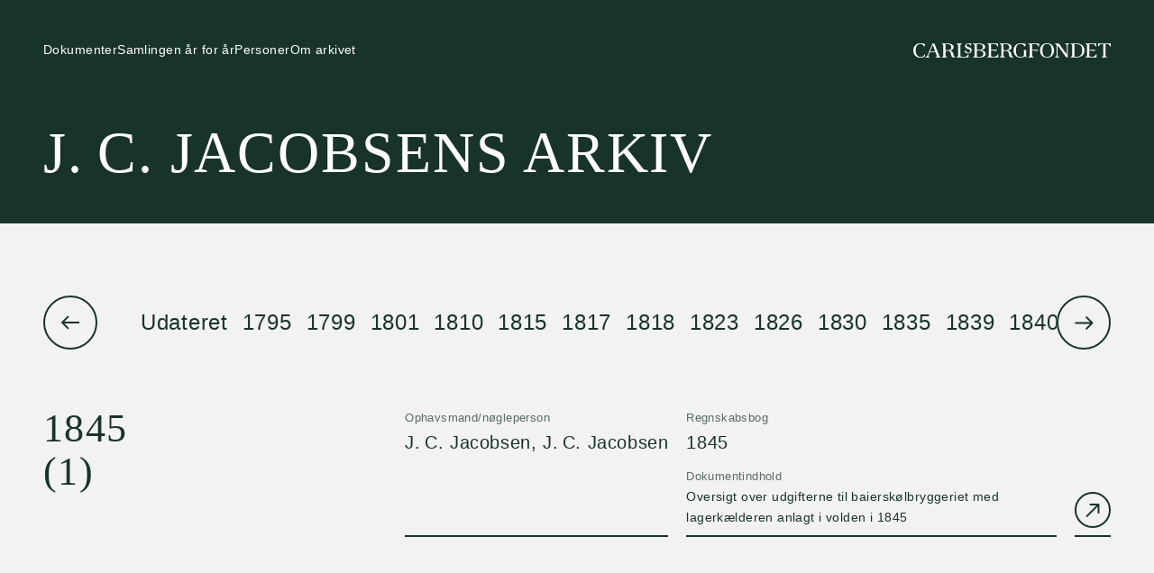

--- FILE ---
content_type: text/html; charset=utf-8
request_url: https://jcjacobsenarkiv.carlsbergfondet.dk/kronologi/1845?style=grid
body_size: 9618
content:
<!DOCTYPE html>
<html lang="da">
  <head> 
    <title>Samlingen år for år - J. C. Jacobsens arkiv</title>
    
    <meta name="description" />
    <meta name="viewport" content="width=device-width,initial-scale=1">
        
    <link rel="apple-touch-icon" sizes="180x180" href="/leaf-180.png">
    <link rel="icon" type="image/png" sizes="32x32" href="/leaf-32.png">
    <link rel="icon" type="image/png" sizes="16x16" href="/leaf-16.png">
        
    <link rel="stylesheet" media="all" href="/assets/application-88335242ebed10bf4da46bf10204669239cc8426dfa5a9ffd716612d0e1e722f.css" />
    <script src="/packs/application-b4266f58f5d0ce0ef405.js"></script>
    <script defer data-domain="carlsbergfondet.dk" src="https://plausible.io/js/script.js"></script>

    <meta name="csrf-param" content="authenticity_token" />
<meta name="csrf-token" content="toXwFbUNA4GgIac2eNXDj6NULEtb9G8OVy9YNU+RdMEo0vUQF+N0xLjTHjViKEb3zPW0qPO43IjhhLQ6gLpz+w==" />
    
  </head> 
  <body>
    <header>
  <div>
    
    <div class="nav__container">
      <button type="button" aria-label="Åben navigation" aria-controls="main-navigation" aria-expanded="false">
        <svg width="40" height="40" fill="none" viewBox="0 0 40 40" xmlns="http://www.w3.org/2000/svg">
  <line x1="12" y1="17" x2="28" y2="17" stroke="currentcolor" stroke-width="2"></line>
  <line x1="12" y1="23" x2="28" y2="23" stroke="currentcolor" stroke-width="2"></line>
  <path d="M20 0.999797C30.5095 0.999797 39 9.37114 39 19.662C39 29.9529 30.5095 38.3242 20 38.3242C9.49046 38.3242 1 29.9529 0.999999 19.662C0.999999 9.37114 9.49046 0.999797 20 0.999797Z" stroke="currentcolor" stroke-width="2"></path>
</svg>
      </button>
                  
      <ul>
        <li>
          <a href="/dokumenter">
            <div>Dokumenter</div>
            <div>Dokumenter</div>
</a>        </li>
        <li>
          <a href="/kronologi">
            <div>Samlingen år for år</div>
            <div>Samlingen år for år</div>
</a>        </li>
        <li>
          <a href="/personer">
            <div>Personer</div>
            <div>Personer</div>
</a>        </li>
        <li>
          <a href="/om">
            <div>Om arkivet</div>
            <div>Om arkivet</div>
</a>        </li>
      </ul>                

      <div class="logo__container">
        <svg xmlns="http://www.w3.org/2000/svg" viewBox="0 0 795.5 58.1"><path d="M0,29.1C0,11.1,12.1,0,28.8,0c8.9,0,15.6,2.3,19.2,3.6l-2.4,8.1c-.3,1.1-1.1,1.5-1.5,1.5s-1.2-.4-1.6-1.5c-2-5.4-7.5-8.9-13.7-8.9-11.3,0-19.3,9.2-19.3,25.9s8.5,26.6,20.4,26.6c9.1,0,13.3-5.5,15.6-11,1.2,1.3,2,3.2,2,5.1,0,5.9-9.3,8.7-18.8,8.7C11.6,58.1,0,46.8,0,29.1ZM110.1,56.9v.2h-20.4v-.2c0-1.8,1.3-2.2,2.6-2.7s2.7-1,2.7-2.5c0-.8-.2-1.8-1.3-4.6l-4.7-11.6c-1.5-.1-4.4-.2-11.2-.2-9.8,0-11.2,0-11.8,1.7l-4,10c-1,2.4-1.1,3.4-1.1,4.3,0,1.9,1.2,2.5,2.5,3,1,.4,2,1,2,2.6v.2h-17.5v-.2c.1-1.5,1.2-2.1,2.7-2.5,2.4-.7,5.4-1.8,7.7-7.2L77.3,1h6.2c1.3,0,1.8.5,2.3,1.8l16.9,43.3c1.9,4.8,2.3,7.2,4.9,8.1,1.7.6,2.5,1.3,2.5,2.7h0ZM87.9,32.3l-9.4-25.8-9.9,23.7c-.3.8-.4,1.3,0,1.8.5.5,3.2.6,9.2.6,5.5-.1,8.3-.2,10.1-.3ZM117.8,54c2.4-1,3.3-2.2,3.3-5.6V9.7c0-3.4-.8-4.6-3.3-5.6-2.8-1.1-3.1-1.9-3.1-3.1h7.8l15.1-.2c15.7,0,25,5.6,25,15,0,7.1-6,11.8-15.4,13.8,9.1,1.7,12.5,5.5,14.5,14.9,1.7,7.8,1.9,8.3,4.5,9.3,1.9.7,3.2,1.3,3.2,3.1v.2h-5.3c-7.8,0-9.7-1.9-11-7.5l-1.9-8.1c-1.9-8.1-4.4-10.5-11.6-10.5h-3.3c-3.7,0-6.4,0-6.4,2.2v15.2c0,3.4.8,4.6,3.3,5.6,2.8,1.1,3.1,1.9,3.1,3.1h-21.6c0-1.2.3-2,3.1-3.1h0ZM129.9,4.1v21.5c0,1.8.4,2.2,2.1,2.3,3.1.3,4.1.4,6.5.4,9.5,0,14.6-3.9,14.6-12.6s-5.8-12.1-15.9-12.1c-3.6,0-5.1.1-7.3.5h0ZM174.3,57.1c0-1.2.3-2,3.1-3.1,2.4-1,3.3-2.2,3.3-5.6V9.7c0-3.4-.8-4.6-3.3-5.6-2.8-1.1-3.1-1.9-3.1-3.1h21.6c0,1.2-.3,2-3.1,3.1-2.4,1-3.3,2.2-3.3,5.6v40.5c0,2.5.7,4.1,9.6,4.1h8.1c7.6,0,8.8-1.8,11.1-5.8l.6-1.1c.8-1.6,1.7-2.7,3.4-2.7h.3v12.4h-48.3ZM221.6,41c-2.3,0-14.1-.3-14.1-7.1,0-2.5,1.3-4.5,3.1-6.2.8,4.2,4.4,10.6,10.6,10.6,5.5,0,8.5-2.3,8.5-6.9,0-11.5-21-5.5-21-19.6,0-7.1,5.9-11.7,14.9-11.7,4.5,0,9,1.2,10.6,1.9l-2,6.9c-.2.7-.8.9-1.2.9-1.5,0-1.3-2-2.9-4.1-1.5-2-2.8-3-5.5-3-4.8,0-8.2,2.1-8.2,6,0,8.3,21,5.8,21,19.1-.1,7.2-4.3,13.2-13.8,13.2h0ZM250,57.1h-9.3c0-1.2.3-2,3.1-3.1,2.4-1,3.3-2.2,3.3-5.6V9.7c0-3.4-.8-4.6-3.3-5.6-2.8-1.1-3.1-1.9-3.1-3.1h10.3c4.9,0,8.4-.2,12.1-.2,17.1,0,26.5,4.8,26.5,13.8,0,6.9-5.1,10.9-15.4,13.3,11.7,2,17.5,7.4,17.5,15,0,6.7-4.8,14.7-27.9,14.7-5.5,0-9.1-.5-13.8-.5h0ZM262,26.7h5c8,0,13.2-4.4,13.2-12,0-8.4-5.8-11.1-17.1-11.1-3.8,0-6.4.2-7.2.3v20.5c0,2.3,1.3,2.3,6.1,2.3ZM263.9,54.8c11.9,0,18.4-3.5,18.4-12.3,0-9.9-8.7-13-16.1-13h-5.2c-4.5,0-5.2.1-5.2,2.4v16.9c0,4.4,1.3,6,8.1,6ZM342.3,43.8h.1v13.3h-44.4c0-1.2.3-2,3.1-3.1,2.5-1,3.3-2.2,3.3-5.6V9.7c0-3.4-.8-4.6-3.3-5.6-2.8-1.1-3.1-1.9-3.1-3.1h43.2v12.3h-.3c-1.8,0-2.5-1.3-3.3-2.7l-1.3-2.4c-1.3-2.4-4-4.5-8.8-4.5h-14.3v21.5c0,.9.6,1.3,2.2,1.3h5c7.1,0,10.4-.2,16.7-.5h.2v.2c0,2-1.6,4.8-5.2,4.8-4.3,0-8.1-1.7-16.6-1.7-1.9,0-2.2.4-2.2,1.1v17.7c0,4.5,1.8,6.1,7.1,6.1,13.7,0,15.3-2.2,17.9-6.8l.6-1c.8-1.5,1.7-2.7,3.4-2.6h0ZM351.4,54c2.5-1,3.3-2.2,3.3-5.6V9.7c0-3.4-.8-4.6-3.3-5.6-2.8-1.1-3.1-1.9-3.1-3.1h7.8l15.1-.2c15.7,0,25,5.6,25,15,0,7.1-6,11.8-15.4,13.8,9.1,1.7,12.5,5.5,14.5,14.9,1.7,7.8,1.9,8.3,4.5,9.3,1.9.7,3.2,1.3,3.2,3.1v.2h-5.3c-7.8,0-9.7-1.9-11-7.5l-1.9-8.1c-1.9-8.1-4.4-10.5-11.6-10.5h-3.3c-3.7,0-6.4,0-6.4,2.2v15.2c0,3.4.8,4.6,3.3,5.6,2.8,1.1,3.1,1.9,3.1,3.1h-21.6c0-1.2.3-2,3.1-3.1h0ZM363.5,4.1v21.5c0,1.8.4,2.2,2.1,2.3,3.1.3,4.1.4,6.5.4,9.5,0,14.6-3.9,14.6-12.6s-5.7-12.1-15.9-12.1c-3.6,0-5.1.1-7.3.5h0ZM455,29v28.1h-.2c-1.3,0-1.8-.2-3.2-2-1-1.3-1.8-1.8-2.7-1.8-.8,0-1.5.1-3.4,1.2-3,1.6-6.6,3.6-13.1,3.6-12.3,0-28.4-6.8-28.4-29,0-17.9,11.2-29,29.4-29,6.6-.1,15.6,1.6,19.6,3.1h.3l-2.2,8.4c-.2.9-.8,1.5-1.5,1.5-.8,0-1.3-.7-1.8-1.4-3-4.4-7-8.9-15.4-8.9-12.1,0-18.9,7.9-18.9,26.2s6.9,26.2,18.7,26.2c4.8,0,14-1.8,14-8.2v-20h6.9c1.2,0,1.9.8,1.9,2h0ZM506.5,13.3h-.2c-1.9,0-2.7-1.3-3.5-2.7l-1.2-2.3c-1.2-2.3-4-4.5-8.9-4.5h-14.3v21.3c0,1,.6,1.3,2,1.3,10.8,0,16.5-.2,21.9-.5h.3v.3c0,2.2-1.8,4.9-4.2,4.9-3.4,0-9.9-1.9-18.1-1.9-1.5,0-1.9.3-1.9,1.3v17.8c0,3.4.8,4.6,3.3,5.6,2.8,1.1,3.1,1.9,3.1,3.1h-21.6c0-1.2.3-2,3.1-3.1,2.5-1,3.3-2.2,3.3-5.6V9.7c0-3.4-.8-4.6-3.3-5.6-2.8-1.1-3.1-1.9-3.1-3.1h43.3v12.3h0ZM539,0c16.4,0,28,10.5,28,29.1s-11.6,29-28,29-28-10.4-28-29,11.6-29.1,28-29.1ZM520.5,29.1c0,18.7,6.5,26.2,18.5,26.2s18.5-7.4,18.5-26.2-6.5-26.3-18.5-26.3-18.5,7.6-18.5,26.3ZM625.4,4.1c-2.5,1-3.3,2.2-3.3,5.6v47.4h-1.8c-3.7,0-5.1-1.1-7.4-4.4l-31.8-44.9v40.5c0,3.4.8,4.6,3.3,5.6,2.8,1.1,3.1,1.9,3.1,3.1h-16.7c0-1.2.3-2,3.1-3.1,2.5-1,3.3-2.2,3.3-5.6V9.7c0-3.4-.8-4.6-3.3-5.6-2.8-1.1-3.1-1.9-3.1-3.1h14.1c1,0,2,.1,3.2,1.8l30.2,42.6V9.7c0-3.4-.8-4.6-3.3-5.6-2.8-1.1-3.1-1.9-3.1-3.1h16.7c-.1,1.2-.4,1.9-3.2,3.1h0ZM689.8,28.9c0,18.2-13,28.5-35,28.5-3.9,0-7.4-.3-12.6-.3h-8.3c0-1.2.3-2,3.1-3.1,2.5-1,3.3-2.2,3.3-5.6V9.7c0-3.4-.8-4.6-3.3-5.6-2.8-1.1-3.1-1.9-3.1-3.1h7.8c5,0,10.7-.2,14.1-.2,21.6,0,34.1,10.1,34,28.1h0ZM680.4,28.9c0-19-7.6-25.3-25.2-25.3-3.3,0-4.8.1-6.2.3v45.4c0,3.5,1.9,5.4,6.2,5.4,17-.1,25.2-7.5,25.2-25.8ZM738.2,43.8h.1v13.3h-44.5c0-1.2.3-2,3.1-3.1,2.5-1,3.3-2.2,3.3-5.6V9.7c0-3.4-.8-4.6-3.3-5.6-2.8-1.1-3.1-1.9-3.1-3.1h43.2v12.3h-.3c-1.8,0-2.5-1.3-3.3-2.7l-1.3-2.4c-1.3-2.4-4-4.5-8.8-4.5h-14.3v21.5c0,.9.6,1.3,2.2,1.3h5c7.1,0,10.4-.2,16.7-.5h.2v.2c0,2-1.6,4.8-5.2,4.8-4.3,0-8.1-1.7-16.6-1.7-1.9,0-2.2.4-2.2,1.1v17.7c0,4.5,1.8,6.1,7.2,6.1,13.7,0,15.3-2.2,17.9-6.8l.6-1c.8-1.5,1.7-2.7,3.4-2.6h0ZM795.5,1v12.3h-.3c-1.4,0-2.2-1.1-3.2-2.7l-1.4-2.1c-1.5-2.2-3.9-4.8-8.7-4.8h-7.6v44.6c0,3.4.8,4.6,3.3,5.6,2.8,1.1,3.1,1.9,3.1,3.1h-21.6c0-1.2.3-2,3.1-3.1,2.5-1,3.3-2.2,3.3-5.6V3.8h-7.4c-4.9,0-7.5,2.5-8.8,4.8l-1.3,2.1c-1,1.7-1.8,2.7-3.4,2.7h-.2V1h51.1Z"/></svg>
      </div>
    </div>
    
    <div>      
      <a class="title" href="/">J. C. Jacobsens arkiv</a><br />      
    </div>
        
  </div>

  <nav role="navigation" id="main-navigation">        
    <button type="button" aria-label="Luk navigation" aria-expanded="true">
      <svg width="40" height="40" viewBox="0 0 40 40" fill="none" xmlns="http://www.w3.org/2000/svg">
  <line x1="25.9491" y1="26.0206" x2="14.6354" y2="14.7069" stroke="currentcolor" stroke-width="2"></line>
  <line x1="14.6041" y1="25.9084" x2="25.9909" y2="14.6683" stroke="currentcolor" stroke-width="2"></line>
  <path d="M20 0.999797C30.5095 0.999797 39 9.37114 39 19.662C39 29.9529 30.5095 38.3242 20 38.3242C9.49046 38.3242 1 29.9529 0.999999 19.662C0.999999 9.37114 9.49046 0.999797 20 0.999797Z" stroke="currentcolor" stroke-width="2"></path>
</svg>  
    </button>
    <ul>
      <li><a href="/dokumenter"><span>Dokumenter</span></a></li>
      <li><a href="/kronologi"><span>Samlingen år for år</span></a></li>
      <li><a href="/personer"><span>Personer</span></a></li>
      <li><a href="/om"><span>Om arkivet</span></a></li>
    </ul>            
  </nav>
</header>


    
    <main class="tmpl-documents">
            
      
<div class="base__grid documents__container">

  <nav class="years swiper-container">
    <ul class="swiper-wrapper">
      
        <li class="swiper-slide">
          <a class="cf_link" href="/kronologi?style=grid&amp;year=Udateret"><span>Udateret</span></a>
</li>        <li class="swiper-slide">
          <a class="cf_link" href="/kronologi/1795?style=grid"><span>1795</span></a>
</li>        <li class="swiper-slide">
          <a class="cf_link" href="/kronologi/1799?style=grid"><span>1799</span></a>
</li>        <li class="swiper-slide">
          <a class="cf_link" href="/kronologi/1801?style=grid"><span>1801</span></a>
</li>        <li class="swiper-slide">
          <a class="cf_link" href="/kronologi/1810?style=grid"><span>1810</span></a>
</li>        <li class="swiper-slide">
          <a class="cf_link" href="/kronologi/1815?style=grid"><span>1815</span></a>
</li>        <li class="swiper-slide">
          <a class="cf_link" href="/kronologi/1817?style=grid"><span>1817</span></a>
</li>        <li class="swiper-slide">
          <a class="cf_link" href="/kronologi/1818?style=grid"><span>1818</span></a>
</li>        <li class="swiper-slide">
          <a class="cf_link" href="/kronologi/1823?style=grid"><span>1823</span></a>
</li>        <li class="swiper-slide">
          <a class="cf_link" href="/kronologi/1826?style=grid"><span>1826</span></a>
</li>        <li class="swiper-slide">
          <a class="cf_link" href="/kronologi/1830?style=grid"><span>1830</span></a>
</li>        <li class="swiper-slide">
          <a class="cf_link" href="/kronologi/1835?style=grid"><span>1835</span></a>
</li>        <li class="swiper-slide">
          <a class="cf_link" href="/kronologi/1839?style=grid"><span>1839</span></a>
</li>        <li class="swiper-slide">
          <a class="cf_link" href="/kronologi/1840?style=grid"><span>1840</span></a>
</li>        <li class="swiper-slide">
          <a class="cf_link" href="/kronologi/1842?style=grid"><span>1842</span></a>
</li>        <li class="swiper-slide">
          <a class="cf_link" href="/kronologi/1844?style=grid"><span>1844</span></a>
</li>        <li class="swiper-slide">
          <a class="current" href="/kronologi/1845?style=grid"><span>1845</span></a>
</li>        <li class="swiper-slide">
          <a class="cf_link" href="/kronologi/1846?style=grid"><span>1846</span></a>
</li>        <li class="swiper-slide">
          <a class="cf_link" href="/kronologi/1847?style=grid"><span>1847</span></a>
</li>        <li class="swiper-slide">
          <a class="cf_link" href="/kronologi/1850?style=grid"><span>1850</span></a>
</li>        <li class="swiper-slide">
          <a class="cf_link" href="/kronologi/1851?style=grid"><span>1851</span></a>
</li>        <li class="swiper-slide">
          <a class="cf_link" href="/kronologi/1852?style=grid"><span>1852</span></a>
</li>        <li class="swiper-slide">
          <a class="cf_link" href="/kronologi/1853?style=grid"><span>1853</span></a>
</li>        <li class="swiper-slide">
          <a class="cf_link" href="/kronologi/1854?style=grid"><span>1854</span></a>
</li>        <li class="swiper-slide">
          <a class="cf_link" href="/kronologi/1855?style=grid"><span>1855</span></a>
</li>        <li class="swiper-slide">
          <a class="cf_link" href="/kronologi/1856?style=grid"><span>1856</span></a>
</li>        <li class="swiper-slide">
          <a class="cf_link" href="/kronologi/1857?style=grid"><span>1857</span></a>
</li>        <li class="swiper-slide">
          <a class="cf_link" href="/kronologi/1858?style=grid"><span>1858</span></a>
</li>        <li class="swiper-slide">
          <a class="cf_link" href="/kronologi/1859?style=grid"><span>1859</span></a>
</li>        <li class="swiper-slide">
          <a class="cf_link" href="/kronologi/1860?style=grid"><span>1860</span></a>
</li>        <li class="swiper-slide">
          <a class="cf_link" href="/kronologi/1861?style=grid"><span>1861</span></a>
</li>        <li class="swiper-slide">
          <a class="cf_link" href="/kronologi/1862?style=grid"><span>1862</span></a>
</li>        <li class="swiper-slide">
          <a class="cf_link" href="/kronologi/1863?style=grid"><span>1863</span></a>
</li>        <li class="swiper-slide">
          <a class="cf_link" href="/kronologi/1864?style=grid"><span>1864</span></a>
</li>        <li class="swiper-slide">
          <a class="cf_link" href="/kronologi/1865?style=grid"><span>1865</span></a>
</li>        <li class="swiper-slide">
          <a class="cf_link" href="/kronologi/1866?style=grid"><span>1866</span></a>
</li>        <li class="swiper-slide">
          <a class="cf_link" href="/kronologi/1867?style=grid"><span>1867</span></a>
</li>        <li class="swiper-slide">
          <a class="cf_link" href="/kronologi/1868?style=grid"><span>1868</span></a>
</li>        <li class="swiper-slide">
          <a class="cf_link" href="/kronologi/1869?style=grid"><span>1869</span></a>
</li>        <li class="swiper-slide">
          <a class="cf_link" href="/kronologi/1870?style=grid"><span>1870</span></a>
</li>        <li class="swiper-slide">
          <a class="cf_link" href="/kronologi/1871?style=grid"><span>1871</span></a>
</li>        <li class="swiper-slide">
          <a class="cf_link" href="/kronologi/1872?style=grid"><span>1872</span></a>
</li>        <li class="swiper-slide">
          <a class="cf_link" href="/kronologi/1873?style=grid"><span>1873</span></a>
</li>        <li class="swiper-slide">
          <a class="cf_link" href="/kronologi/1874?style=grid"><span>1874</span></a>
</li>        <li class="swiper-slide">
          <a class="cf_link" href="/kronologi/1875?style=grid"><span>1875</span></a>
</li>        <li class="swiper-slide">
          <a class="cf_link" href="/kronologi/1876?style=grid"><span>1876</span></a>
</li>        <li class="swiper-slide">
          <a class="cf_link" href="/kronologi/1877?style=grid"><span>1877</span></a>
</li>        <li class="swiper-slide">
          <a class="cf_link" href="/kronologi/1878?style=grid"><span>1878</span></a>
</li>        <li class="swiper-slide">
          <a class="cf_link" href="/kronologi/1879?style=grid"><span>1879</span></a>
</li>        <li class="swiper-slide">
          <a class="cf_link" href="/kronologi/1880?style=grid"><span>1880</span></a>
</li>        <li class="swiper-slide">
          <a class="cf_link" href="/kronologi/1881?style=grid"><span>1881</span></a>
</li>        <li class="swiper-slide">
          <a class="cf_link" href="/kronologi/1882?style=grid"><span>1882</span></a>
</li>        <li class="swiper-slide">
          <a class="cf_link" href="/kronologi/1883?style=grid"><span>1883</span></a>
</li>        <li class="swiper-slide">
          <a class="cf_link" href="/kronologi/1884?style=grid"><span>1884</span></a>
</li>        <li class="swiper-slide">
          <a class="cf_link" href="/kronologi/1885?style=grid"><span>1885</span></a>
</li>        <li class="swiper-slide">
          <a class="cf_link" href="/kronologi/1886?style=grid"><span>1886</span></a>
</li>        <li class="swiper-slide">
          <a class="cf_link" href="/kronologi/1887?style=grid"><span>1887</span></a>
</li>        <li class="swiper-slide">
          <a class="cf_link" href="/kronologi/1888?style=grid"><span>1888</span></a>
</li>        <li class="swiper-slide">
          <a class="cf_link" href="/kronologi/1889?style=grid"><span>1889</span></a>
</li>        <li class="swiper-slide">
          <a class="cf_link" href="/kronologi/1890?style=grid"><span>1890</span></a>
</li>        <li class="swiper-slide">
          <a class="cf_link" href="/kronologi/1891?style=grid"><span>1891</span></a>
</li>        <li class="swiper-slide">
          <a class="cf_link" href="/kronologi/1892?style=grid"><span>1892</span></a>
</li>        <li class="swiper-slide">
          <a class="cf_link" href="/kronologi/1893?style=grid"><span>1893</span></a>
</li>        <li class="swiper-slide">
          <a class="cf_link" href="/kronologi/1894?style=grid"><span>1894</span></a>
</li>        <li class="swiper-slide">
          <a class="cf_link" href="/kronologi/1895?style=grid"><span>1895</span></a>
</li>        <li class="swiper-slide">
          <a class="cf_link" href="/kronologi/1896?style=grid"><span>1896</span></a>
</li>        <li class="swiper-slide">
          <a class="cf_link" href="/kronologi/1897?style=grid"><span>1897</span></a>
</li>        <li class="swiper-slide">
          <a class="cf_link" href="/kronologi/1898?style=grid"><span>1898</span></a>
</li>        <li class="swiper-slide">
          <a class="cf_link" href="/kronologi/1899?style=grid"><span>1899</span></a>
</li>        <li class="swiper-slide">
          <a class="cf_link" href="/kronologi/1900?style=grid"><span>1900</span></a>
</li>        <li class="swiper-slide">
          <a class="cf_link" href="/kronologi/1901?style=grid"><span>1901</span></a>
</li>        <li class="swiper-slide">
          <a class="cf_link" href="/kronologi/1902?style=grid"><span>1902</span></a>
</li>        <li class="swiper-slide">
          <a class="cf_link" href="/kronologi/1903?style=grid"><span>1903</span></a>
</li>        <li class="swiper-slide">
          <a class="cf_link" href="/kronologi/1904?style=grid"><span>1904</span></a>
</li>        <li class="swiper-slide">
          <a class="cf_link" href="/kronologi/1905?style=grid"><span>1905</span></a>
</li>        <li class="swiper-slide">
          <a class="cf_link" href="/kronologi/1906?style=grid"><span>1906</span></a>
</li>        <li class="swiper-slide">
          <a class="cf_link" href="/kronologi/1907?style=grid"><span>1907</span></a>
</li>        <li class="swiper-slide">
          <a class="cf_link" href="/kronologi/1908?style=grid"><span>1908</span></a>
</li>        <li class="swiper-slide">
          <a class="cf_link" href="/kronologi/1909?style=grid"><span>1909</span></a>
</li>        <li class="swiper-slide">
          <a class="cf_link" href="/kronologi/1910?style=grid"><span>1910</span></a>
</li>        <li class="swiper-slide">
          <a class="cf_link" href="/kronologi/1911?style=grid"><span>1911</span></a>
</li>        <li class="swiper-slide">
          <a class="cf_link" href="/kronologi/1912?style=grid"><span>1912</span></a>
</li>        <li class="swiper-slide">
          <a class="cf_link" href="/kronologi/1913?style=grid"><span>1913</span></a>
</li>        <li class="swiper-slide">
          <a class="cf_link" href="/kronologi/1914?style=grid"><span>1914</span></a>
</li>        <li class="swiper-slide">
          <a class="cf_link" href="/kronologi/1919?style=grid"><span>1919</span></a>
</li>        <li class="swiper-slide">
          <a class="cf_link" href="/kronologi/1938?style=grid"><span>1938</span></a>
</li>    </ul>
    
    <div class="swiper-button-next"><svg width="60" height="60" viewBox="0 0 60 60" fill="none" xmlns="http://www.w3.org/2000/svg">
  <circle cx="30" cy="30" r="29" stroke-width="2" stroke="currentcolor"></circle>
  <path d="M40.2061 31.2071C40.5967 30.8166 40.5967 30.1834 40.2061 29.7929L33.8422 23.4289C33.4516 23.0384 32.8185 23.0384 32.428 23.4289C32.0374 23.8195 32.0374 24.4526 32.428 24.8431L38.0848 30.5L32.428 36.1569C32.0374 36.5474 32.0374 37.1805 32.428 37.5711C32.8185 37.9616 33.4516 37.9616 33.8422 37.5711L40.2061 31.2071ZM20.499 31.5H39.499V29.5H20.499V31.5Z" fill="currentcolor"></path>
</svg></div>
    <div class="swiper-button-prev"><svg width="60" height="60" viewBox="0 0 60 60" fill="none" xmlns="http://www.w3.org/2000/svg">
  <circle cx="30" cy="30" r="29" stroke-width="2" stroke="currentcolor"></circle>
  <path d="M20.2929 29.2929C19.9024 29.6834 19.9024 30.3166 20.2929 30.7071L26.6569 37.0711C27.0474 37.4616 27.6805 37.4616 28.0711 37.0711C28.4616 36.6805 28.4616 36.0474 28.0711 35.6569L22.4142 30L28.0711 24.3431C28.4616 23.9526 28.4616 23.3195 28.0711 22.9289C27.6805 22.5384 27.0474 22.5384 26.6569 22.9289L20.2929 29.2929ZM40 29L21 29L21 31L40 31L40 29Z" fill="currentcolor"></path>
</svg></div>
  </nav>  


  <div class="collection__header">
    <h1>
      1845
    </h1>
    <div>(1)</div>
  </div>

  <div class="hits">
         
     
<a class="hit__link hit__link-document" href="https://jcjacobsenarkiv.carlsbergfondet.dk/dokumenter/iuEL">
  
  <div>
      <div class="hit__label">Ophavsmand/nøgleperson</div>
      <div class="hit__title">J. C. Jacobsen, J. C. Jacobsen</div>  
  </div>
  <div>    
    <div class="hit__label">
      <span>Regnskabsbog</span>
</div>    <div class="hit__title">1845</div>   
  </div>      
  
  <div>
  </div>

  <div>
    <div class="hit__label">Dokumentindhold</div>    
    <div class="line__clamp-2">
      Oversigt over udgifterne til baierskølbryggeriet med lagerkælderen anlagt i volden i 1845
    </div>
  </div>
  <div>
    <svg xmlns="http://www.w3.org/2000/svg" width="40" height="40" viewBox="0 0 40 40" fill="none">
  <clipPath id="circleClipPath-10a045f7">
      <circle cx="20" cy="20" r="19"></circle>
  </clipPath>
  <circle cx="20" cy="20" r="19" clip-path="url(#circleClipPath-10a045f7)" class="fill-theme-accent-color"></circle>
  <circle cx="20" cy="20" r="19" stroke-width="2" stroke="currentcolor"></circle>
  <path d="M27.4673 14.0552C27.4673 13.5029 27.0195 13.0552 26.4673 13.0552L17.4673 13.0552C16.915 13.0552 16.4673 13.5029 16.4673 14.0552C16.4673 14.6075 16.915 15.0552 17.4673 15.0552L25.4673 15.0552L25.4673 23.0552C25.4673 23.6075 25.915 24.0552 26.4673 24.0552C27.0195 24.0552 27.4673 23.6075 27.4673 23.0552L27.4673 14.0552ZM13.7393 28.1973L27.1744 14.7623L25.7601 13.3481L12.3251 26.7831L13.7393 28.1973Z" fill="currentcolor"></path>
</svg>
  </div>
</a>


      
</div>    
  

</div>
  
  

</main>          
    <footer>

  <div class="footer__inner">

    <div class="footer__inner-grid">
      
      <div class="footer__logo">
        <svg id="Logo" xmlns="http://www.w3.org/2000/svg" viewBox="0 0 452.52 137.48"><defs><style>.cls-1{fill:#fff;stroke-width:0px;}</style></defs><path class="cls-1" d="m0,28.95C0,11.09,12.07,0,28.6,0,37.46,0,44.16,2.3,47.71,3.56l-2.37,8.09c-.35,1.12-1.12,1.53-1.53,1.53s-1.19-.35-1.6-1.53c-1.88-5.44-7.39-8.86-13.6-8.86-11.16,0-19.11,9.14-19.11,25.74s8.37,26.44,20.3,26.44c9,0,13.18-5.44,15.56-10.95,1.19,1.26,1.95,3.21,1.95,5.09,0,5.86-9.28,8.65-18.69,8.65C11.51,57.76,0,46.53,0,28.95Z"/><path class="cls-1" d="m109.52,56.57v.21h-20.3v-.21c0-1.74,1.26-2.23,2.58-2.72s2.65-.98,2.65-2.51c0-.77-.21-1.74-1.32-4.6l-4.6-11.44c-1.46-.07-4.39-.21-11.16-.21-9.77,0-11.09,0-11.79,1.67l-3.98,9.97c-.98,2.37-1.12,3.35-1.12,4.26,0,1.88,1.19,2.44,2.44,3,.98.42,2.02.98,2.02,2.58v.21h-17.3v-.21c.07-1.53,1.19-2.09,2.65-2.51,2.37-.7,5.37-1.74,7.6-7.11L76.87.98h6.21c1.26,0,1.81.49,2.3,1.81l16.81,43.04c1.88,4.81,2.3,7.11,4.88,8.09,1.6.63,2.44,1.25,2.44,2.65Zm-22.11-24.48l-9.35-25.67-9.84,23.58c-.35.77-.42,1.33,0,1.74.49.49,3.21.56,9.14.56,5.44,0,8.23-.07,10.05-.21Z"/><path class="cls-1" d="m117.12,53.71c2.44-.98,3.28-2.16,3.28-5.58V9.63c0-3.42-.84-4.6-3.28-5.58-2.79-1.12-3.07-1.88-3.07-3.07h7.74l15-.21c15.63,0,24.83,5.58,24.83,14.93,0,7.11-5.93,11.72-15.28,13.74,9.07,1.67,12.42,5.44,14.44,14.86,1.67,7.74,1.88,8.3,4.46,9.21,1.88.7,3.14,1.26,3.14,3.07v.21h-5.23c-7.74,0-9.63-1.88-10.95-7.46l-1.88-8.09c-1.88-8.09-4.39-10.39-11.51-10.39h-3.28c-3.7,0-6.35,0-6.35,2.16v15.14c0,3.42.84,4.6,3.28,5.58,2.79,1.12,3.07,1.88,3.07,3.07h-21.49c0-1.19.28-1.95,3.07-3.07Zm12.07-49.67v21.35c0,1.74.42,2.16,2.09,2.3,3.07.28,4.05.35,6.49.35,9.42,0,14.51-3.91,14.51-12.49s-5.72-12-15.83-12c-3.56,0-5.02.14-7.25.49Z"/><path class="cls-1" d="m173.35,56.78c0-1.19.28-1.95,3.07-3.07,2.44-.98,3.28-2.16,3.28-5.58V9.63c0-3.42-.84-4.6-3.28-5.58-2.79-1.12-3.07-1.88-3.07-3.07h21.48c0,1.19-.28,1.95-3.07,3.07-2.44.98-3.28,2.16-3.28,5.58v40.32c0,2.51.7,4.05,9.56,4.05h8.09c7.6,0,8.72-1.74,11.09-5.79l.63-1.12c.84-1.6,1.67-2.65,3.35-2.65h.28v12.35h-48.13Zm47.02-16.04c-2.3,0-14.02-.35-14.02-7.05,0-2.51,1.26-4.46,3.07-6.21.77,4.19,4.39,10.53,10.53,10.53,5.44,0,8.44-2.3,8.44-6.84,0-11.44-20.93-5.44-20.93-19.53C207.46,4.6,213.32,0,222.32,0c4.46,0,8.93,1.19,10.53,1.88l-2.02,6.84c-.21.7-.77.91-1.19.91-1.47,0-1.26-1.95-2.86-4.12-1.46-2.02-2.79-3-5.44-3-4.81,0-8.16,2.09-8.16,6,0,8.23,20.86,5.79,20.86,18.97,0,7.32-4.19,13.25-13.67,13.25Z"/><path class="cls-1" d="m248.62,56.78h-9.28c0-1.19.28-1.95,3.07-3.07,2.44-.98,3.28-2.16,3.28-5.58V9.63c0-3.42-.84-4.6-3.28-5.58-2.79-1.12-3.07-1.88-3.07-3.07h10.25c4.88,0,8.3-.21,12.07-.21,17.02,0,26.37,4.81,26.37,13.67,0,6.84-5.09,10.81-15.35,13.25,11.65,2.02,17.44,7.32,17.44,14.93,0,6.63-4.81,14.65-27.76,14.65-5.44,0-9.07-.49-13.74-.49Zm12-30.2h4.95c7.95,0,13.11-4.39,13.11-11.93,0-8.3-5.72-11.09-17.02-11.09-3.77,0-6.35.21-7.19.35v20.37c0,2.3,1.4,2.3,6.14,2.3Zm1.88,27.9c11.79,0,18.28-3.49,18.28-12.21,0-9.84-8.65-12.9-16.04-12.9h-5.09c-4.46,0-5.16.14-5.16,2.37v16.81c0,4.33,1.26,5.93,8.02,5.93Z"/><path class="cls-1" d="m340.49,43.53h.14v13.25h-44.23c0-1.19.28-1.95,3.07-3.07,2.44-.98,3.28-2.16,3.28-5.58V9.63c0-3.42-.84-4.6-3.28-5.58-2.79-1.12-3.07-1.88-3.07-3.07h42.97v12.28h-.28c-1.81,0-2.51-1.33-3.28-2.65l-1.33-2.37c-1.33-2.37-3.98-4.46-8.72-4.46h-14.23v21.35c0,.91.63,1.26,2.16,1.26h4.95c7.04,0,10.32-.21,16.6-.49h.21v.21c0,2.02-1.6,4.74-5.16,4.74-4.26,0-8.09-1.67-16.53-1.67-1.88,0-2.23.35-2.23,1.12v17.65c0,4.46,1.81,6.07,7.12,6.07,13.6,0,15.21-2.16,17.79-6.77l.56-.98c.91-1.6,1.74-2.72,3.49-2.72Z"/><path class="cls-1" d="m349.49,53.71c2.44-.98,3.28-2.16,3.28-5.58V9.63c0-3.42-.84-4.6-3.28-5.58-2.79-1.12-3.07-1.88-3.07-3.07h7.74l15-.21c15.63,0,24.83,5.58,24.83,14.93,0,7.11-5.93,11.72-15.28,13.74,9.07,1.67,12.42,5.44,14.44,14.86,1.67,7.74,1.88,8.3,4.46,9.21,1.88.7,3.14,1.26,3.14,3.07v.21h-5.23c-7.74,0-9.63-1.88-10.95-7.46l-1.88-8.09c-1.88-8.09-4.39-10.39-11.51-10.39h-3.28c-3.7,0-6.35,0-6.35,2.16v15.14c0,3.42.84,4.6,3.28,5.58,2.79,1.12,3.07,1.88,3.07,3.07h-21.48c0-1.19.28-1.95,3.07-3.07Zm12.07-49.67v21.35c0,1.74.42,2.16,2.09,2.3,3.07.28,4.05.35,6.49.35,9.42,0,14.51-3.91,14.51-12.49s-5.72-12-15.83-12c-3.56,0-5.02.14-7.25.49Z"/><path class="cls-1" d="m452.52,28.88v27.9h-.21c-1.32,0-1.81-.21-3.14-1.95-1.05-1.33-1.74-1.81-2.72-1.81-.84,0-1.53.14-3.42,1.19-2.93,1.6-6.56,3.56-13.05,3.56-12.28,0-28.25-6.77-28.25-28.88C401.74,11.09,412.9,0,430.96,0c6.7,0,15.63,1.67,19.6,3.21h.28l-2.16,8.37c-.21.91-.77,1.46-1.53,1.46-.84,0-1.33-.7-1.81-1.39-2.93-4.39-6.97-8.86-15.35-8.86-12.07,0-18.76,7.88-18.76,26.09s6.91,26.09,18.56,26.09c4.74,0,13.95-1.81,13.95-8.16v-19.95h6.84c1.33,0,1.95.84,1.95,2.02Z"/><path class="cls-1" d="m45.34,92.98h-.21c-1.88,0-2.72-1.26-3.49-2.72l-1.19-2.3c-1.19-2.3-3.98-4.46-8.86-4.46h-14.23v21.21c0,.98.63,1.33,2.02,1.33,10.74,0,16.39-.21,21.76-.49h.28v.28c0,2.23-1.81,4.88-4.19,4.88-3.42,0-9.84-1.88-18-1.88-1.53,0-1.88.28-1.88,1.32v17.72c0,3.42.84,4.6,3.28,5.58,2.79,1.12,3.07,1.88,3.07,3.07H2.23c0-1.19.28-1.95,3.07-3.07,2.44-.98,3.28-2.16,3.28-5.58v-38.51c0-3.42-.84-4.6-3.28-5.58-2.79-1.12-3.07-1.88-3.07-3.07h43.11v12.28Z"/><path class="cls-1" d="m77.64,79.72c16.32,0,27.9,10.46,27.9,28.95s-11.58,28.81-27.9,28.81-27.9-10.32-27.9-28.81,11.58-28.95,27.9-28.95Zm-18.42,28.95c0,18.63,6.49,26.02,18.42,26.02s18.42-7.39,18.42-26.02-6.49-26.16-18.42-26.16-18.42,7.53-18.42,26.16Z"/><path class="cls-1" d="m163.58,83.77c-2.44.98-3.28,2.16-3.28,5.58v47.16h-1.81c-3.63,0-5.09-1.12-7.39-4.39l-31.6-44.58v40.32c0,3.42.84,4.6,3.28,5.58,2.79,1.12,3.07,1.88,3.07,3.07h-16.6c0-1.19.28-1.95,3.07-3.07,2.44-.98,3.28-2.16,3.28-5.58v-38.51c0-3.42-.84-4.6-3.28-5.58-2.79-1.12-3.07-1.88-3.07-3.07h14.02c1.05,0,1.95.07,3.14,1.74l30,42.41v-35.51c0-3.42-.84-4.6-3.28-5.58-2.79-1.12-3.07-1.88-3.07-3.07h16.6c0,1.19-.28,1.95-3.07,3.07Z"/><path class="cls-1" d="m227.69,108.46c0,18.07-12.98,28.39-34.81,28.39-3.84,0-7.39-.35-12.56-.35h-8.3c0-1.19.28-1.95,3.07-3.07,2.44-.98,3.28-2.16,3.28-5.58v-38.51c0-3.42-.84-4.6-3.28-5.58-2.79-1.12-3.07-1.88-3.07-3.07h7.74c5.02,0,10.67-.21,14.02-.21,21.48,0,33.9,10.04,33.9,27.97Zm-9.35,0c0-18.9-7.53-25.18-25.04-25.18-3.28,0-4.81.14-6.14.28v45.13c0,3.49,1.88,5.37,6.14,5.37,16.88,0,25.04-7.39,25.04-25.6Z"/><path class="cls-1" d="m275.82,123.25h.14v13.25h-44.23c0-1.19.28-1.95,3.07-3.07,2.44-.98,3.28-2.16,3.28-5.58v-38.51c0-3.42-.84-4.6-3.28-5.58-2.79-1.12-3.07-1.88-3.07-3.07h42.97v12.28h-.28c-1.81,0-2.51-1.33-3.28-2.65l-1.33-2.37c-1.33-2.37-3.98-4.46-8.72-4.46h-14.23v21.35c0,.91.63,1.26,2.16,1.26h4.95c7.04,0,10.32-.21,16.6-.49h.21v.21c0,2.02-1.6,4.74-5.16,4.74-4.26,0-8.09-1.67-16.53-1.67-1.88,0-2.23.35-2.23,1.12v17.65c0,4.46,1.81,6.07,7.12,6.07,13.6,0,15.21-2.16,17.79-6.77l.56-.98c.91-1.6,1.74-2.72,3.49-2.72Z"/><path class="cls-1" d="m332.81,80.7v12.28h-.28c-1.4,0-2.23-1.12-3.21-2.65l-1.4-2.09c-1.46-2.23-3.84-4.74-8.65-4.74h-7.53v44.36c0,3.42.84,4.6,3.28,5.58,2.79,1.12,3.07,1.88,3.07,3.07h-21.48c0-1.19.28-1.95,3.07-3.07,2.44-.98,3.28-2.16,3.28-5.58v-44.36h-7.39c-4.88,0-7.46,2.51-8.79,4.74l-1.26,2.09c-.98,1.67-1.74,2.65-3.42,2.65h-.21v-12.28h50.92Z"/></svg>
      </div>

      <div class="footer__inner-links">
        <h3>Links</h3>
        <div>
          <a href="https://www.carlsbergfondet.dk/presse/">
            <span>Pressekontakt</span>
          </a>

          <a href="https://www.carlsbergfondet.dk/nyhedsbrev/">
            <span>Nyhedsbrev</span>
          </a>

          <a href="https://www.carlsbergfondet.dk/datapolitik/databeskyttelsespolitik/">
            <span>Databeskyttelsespolitik</span>
          </a>

          <a href="https://www.carlsbergfondet.dk/datapolitik/politik-for-dataetik/">
            <span>Politik for dataetik</span>
          </a>

          <a href="https://www.carlsbergfondet.dk/datapolitik/cookiepolitik/">
            <span>Cookiepolitik</span>
          </a>

          <a href="https://www.carlsbergfondet.dk/whistleblowerordning/">
            <span>Whistleblowerordning</span>
          </a>
        </div>
      </div>

      <div class="footer__inner-family">
        <h3>Carlsbergfamilien</h3>
        <div>

          <a href="https://www.carlsbergfondet.dk/">
            <span>Carlsbergfondet</span>
          </a>

          <a href="https://www.carlsberggroup.com/">
            <span>Carlsberg Group</span>
          </a>

          <a href="https://www.carlsberggroup.com/who-we-are/carlsberg-research-laboratory/">
            <span>Carlsberg Laboratorium</span>
          </a>


          <a href="https://dnm.dk/"><span>Frederiksborg • Nationalhistorisk Museum</span></a>

          <a href="https://www.tuborgfondet.dk/">
            <span>Tuborgfondet</span>
          </a>

          <a href="https://ny-carlsbergfondet.dk/">
            <span>Ny Carlsbergfondet</span>
          </a>

          <a href="https://glyptoteket.dk/">
            <span>Ny Carlsberg Glyptotek</span>
          </a>
        </div>
      </div>

      <div class="footer__inner-address">        
        <p>
          <span>Carlsbergfondet<br>
            H.C. Andersens Boulevard 35<br>
            1553 København V<br>
          </span>
        </p>
        <p>
          <span>+45 33 43 53 63<br>
            <a href="mailto:info@carlsbergfoundation.dk">info@carlsbergfoundation.dk</a><br>
            CVR: 60223513</span>
        </p>        
      </div>

      <div class="footer__inner-admin">
        <p>
          Bevillingsadministrationen:<br>
          <a href="mailto:cfgrant@carlsbergfoundation.dk">cfgrant@carlsbergfoundation.dk</a>
        </p>
      </div>
    </div>

    <hr>

    <div>

      <div class="footer__some">
        <span>Følg os</span>

        <a href="https://twitter.com/carlsbergfondet" target="_blank" aria-label="X">
          <svg xmlns="http://www.w3.org/2000/svg" width="20" height="20" fill="currentcolor" viewBox="0 0 300 300.251"
            class="">
            <path
              d="M178.57 127.15 290.27 0h-26.46l-97.03 110.38L89.34 0H0l117.13 166.93L0 300.25h26.46l102.4-116.59 81.8 116.59h89.34M36.01 19.54H76.66l187.13 262.13h-40.66">
            </path>
          </svg>
        </a>

        <a href="https://www.linkedin.com/company/carlsbergfondet-carlsberg-foundation/" target="_blank"
          aria-label="Linkedin">
          <svg width="20" height="20" viewBox="0 0 20 20" fill="none" xmlns="http://www.w3.org/2000/svg" class="">
            <path
              d="M0.359693 6.6392H4.90346V20H0.359693V6.6392ZM2.63422 0C4.08358 0 5.26316 1.08069 5.26316 2.40853C5.26316 3.73637 4.08887 4.81706 2.63422 4.81706C1.17958 4.81706 0 3.73637 0 2.40853C0 1.08069 1.17429 0 2.63422 0Z"
              fill="currentcolor"></path>
            <path
              d="M7.36816 6.6447H11.2526V8.47023H11.3046C11.8481 7.41946 13.1665 6.31543 15.1418 6.31543C19.2436 6.31543 19.9997 9.08036 19.9997 12.6733V19.9948H15.9546V13.5062C15.9546 11.9567 15.9263 9.96649 13.8517 9.96649C11.7772 9.96649 11.4227 11.6516 11.4227 13.3948V19.9996H7.36816V6.6447Z"
              fill="currentcolor"></path>
          </svg>
        </a>

        <a href="https://www.facebook.com/carlsbergfondet" target="_blank" aria-label="Facebook">
          <svg width="10" height="20" viewBox="0 0 10 20" fill="none" xmlns="http://www.w3.org/2000/svg" class="">
            <path
              d="M9.34366 11.3971L9.86357 7.73018H6.62242V5.34828C6.62242 4.34347 7.07596 3.36669 8.52507 3.36669H10V0.248199C10 0.248199 8.6615 0 7.38569 0C4.71608 0 2.97198 1.75741 2.97198 4.93595V7.73018H0V11.3971H2.96829V20H6.61873V11.3971H9.33997H9.34366Z"
              fill="currentcolor"></path>
          </svg>
        </a>
        <a href="https://www.instagram.com/carlsbergfondet/" target="_blank" aria-label="Instagram">
          <svg width="20" height="21" viewBox="0 0 20 21" fill="none" xmlns="http://www.w3.org/2000/svg" class="">
            <path
              d="M15.2962 3.57227C14.6495 3.57227 14.1221 4.09582 14.1221 4.74641C14.1221 5.397 14.6456 5.92055 15.2962 5.92055C15.9468 5.92055 16.4704 5.397 16.4704 4.74641C16.4704 4.09582 15.9468 3.57227 15.2962 3.57227Z"
              fill="currentcolor"></path>
            <path
              d="M10.0812 5.07324C7.36369 5.07324 5.1543 7.28263 5.1543 10.0001C5.1543 12.7176 7.36369 14.927 10.0812 14.927C12.7986 14.927 15.008 12.7176 15.008 10.0001C15.008 7.28263 12.7986 5.07324 10.0812 5.07324ZM10.0812 13.1525C8.34136 13.1525 6.92489 11.7361 6.92489 9.99626C6.92489 8.25646 8.34136 6.83999 10.0812 6.83999C11.821 6.83999 13.2374 8.25646 13.2374 9.99626C13.2374 11.7361 11.821 13.1525 10.0812 13.1525Z"
              fill="currentcolor"></path>
            <path
              d="M13.9915 20H6.00847C2.69438 20 0 17.3056 0 13.9915V6.00847C0 2.69438 2.69438 0 6.00847 0H13.9915C17.3056 0 20 2.69438 20 6.00847V13.9954C20 17.3095 17.3056 20.0039 13.9915 20.0039V20ZM6.00847 1.88222C3.73364 1.88222 1.88222 3.73364 1.88222 6.00847V13.9954C1.88222 16.2702 3.73364 18.1216 6.00847 18.1216H13.9915C16.2664 18.1216 18.1178 16.2702 18.1178 13.9954V6.00847C18.1178 3.73364 16.2664 1.88222 13.9915 1.88222H6.00847Z"
              fill="currentcolor"></path>
          </svg>
        </a>
        <a href="https://www.youtube.com/@Carlsbergfondet1876" target="_blank" aria-label="Youtube">
          <svg width="19" height="14" viewBox="0 0 19 14" fill="none" xmlns="http://www.w3.org/2000/svg" class="">
            <path
              d="M19 4.38892C19 1.96347 17.1349 0 14.8309 0H4.16911C1.86513 0 0 1.96347 0 4.38892V9.61108C0 12.0365 1.86513 14 4.16911 14H14.8309C17.1349 14 19 12.0365 19 9.61108V4.38892ZM12.7307 7.39187L7.9503 9.88332C7.76222 9.99057 7.12745 9.8462 7.12745 9.62345V4.51267C7.12745 4.2858 7.77006 4.14143 7.95814 4.25692L12.5347 6.87625C12.7267 6.99175 12.9266 7.28462 12.7346 7.39599L12.7307 7.39187Z"
              fill="currentcolor"></path>
          </svg>
        </a>
      </div>

    </div>
  </div>


</footer>
  </body>
</html>